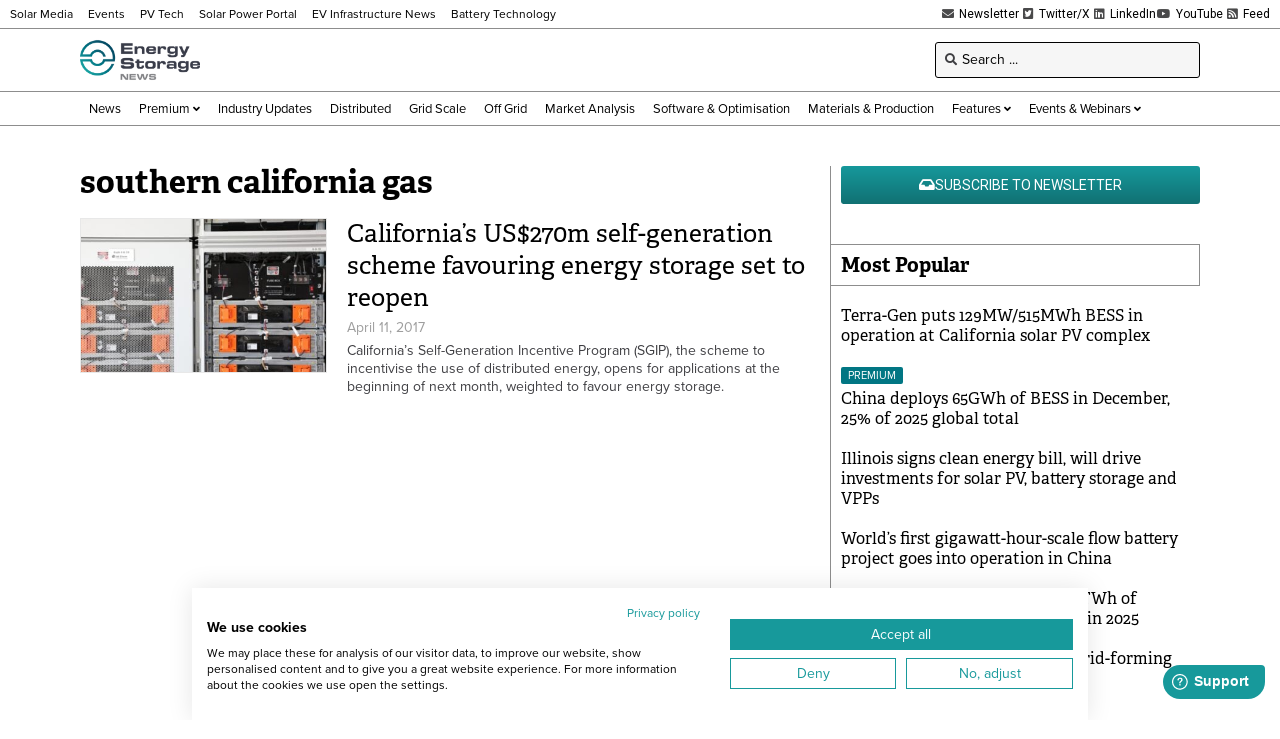

--- FILE ---
content_type: text/html; charset=UTF-8
request_url: https://www.energy-storage.news/wp-admin/admin-ajax.php
body_size: -680
content:
1768682172

--- FILE ---
content_type: text/html; charset=utf-8
request_url: https://www.google.com/recaptcha/api2/aframe
body_size: 249
content:
<!DOCTYPE HTML><html><head><meta http-equiv="content-type" content="text/html; charset=UTF-8"></head><body><script nonce="ZP3ymIdEsZFLPs_x75DToA">/** Anti-fraud and anti-abuse applications only. See google.com/recaptcha */ try{var clients={'sodar':'https://pagead2.googlesyndication.com/pagead/sodar?'};window.addEventListener("message",function(a){try{if(a.source===window.parent){var b=JSON.parse(a.data);var c=clients[b['id']];if(c){var d=document.createElement('img');d.src=c+b['params']+'&rc='+(localStorage.getItem("rc::a")?sessionStorage.getItem("rc::b"):"");window.document.body.appendChild(d);sessionStorage.setItem("rc::e",parseInt(sessionStorage.getItem("rc::e")||0)+1);localStorage.setItem("rc::h",'1768682173487');}}}catch(b){}});window.parent.postMessage("_grecaptcha_ready", "*");}catch(b){}</script></body></html>

--- FILE ---
content_type: text/css; charset=UTF-8
request_url: https://www.energy-storage.news/wp-content/themes/hello-elementor-child/style.css?ver=1.0.0
body_size: 526
content:
/* 
Theme Name: Hello Elementor Child
Theme URI: https://github.com/elementor/hello-theme/
Description: Hello Elementor Child is a child theme of Hello Elementor, created by Elementor team
Author: Elementor Team
Author URI: https://elementor.com/
Template: hello-elementor
Version: 1.0.1
Text Domain: hello-elementor-child
License: GNU General Public License v3 or later.
License URI: https://www.gnu.org/licenses/gpl-3.0.html
Tags: flexible-header, custom-colors, custom-menu, custom-logo, editor-style, featured-images, rtl-language-support, threaded-comments, translation-ready
*/

/*
    Add your custom styles here
*/

.jet-listing.jet-listing-dynamic-terms,
.jet-listing.jet-listing-dynamic-meta {
	font-size: 12px;
}
h2.elementor-heading-title a:hover,
h3.elementor-heading-title a:hover {
	text-decoration: underline;
	text-decoration-color: #16989B;
}
#cookie-notice {
	font-family: "Roboto", Sans-serif;
}
#cookie-notice .cn-button {
	background-color: #FF5502;
	color: #FFF;
	padding: 5px 10px;
	text-transform: uppercase;
	font-weight: 500;
	padding: 5px 10px;
	border-radius: 2px;
}
.overlay-me {
    position: relative;
}
.overlay-me::before {
    background-image: linear-gradient( top, 
            rgba( 255, 255, 255, 0 ) 0%, rgba( 255, 255, 255, 1 ) 100% );
        background-image: -moz-linear-gradient( top, 
            rgba( 255, 255, 255, 0 ) 0%, rgba( 255, 255, 255, 1 ) 100% );
        background-image: -ms-linear-gradient( top, 
            rgba( 255, 255, 255, 0 ) 0%, rgba( 255, 255, 255, 1 ) 100% );
        background-image: -o-linear-gradient( top, 
            rgba( 255, 255, 255, 0 ) 0%, rgba( 255, 255, 255, 1 ) 100% );
        background-image: -webkit-linear-gradient( top, 
            rgba( 255, 255, 255, 0 ) 0%, rgba( 255, 255, 255, 1 ) 100% );
    content: "\00a0";
    height: 100%;
    position: absolute;
    width: 100%;
    z-index: 9999;
}

/* Google Ad Manager */

#div-gpt-ad-1619444122229-0,
#div-gpt-ad-1619444166567-0,
#div-gpt-ad-1619444090098-0,
#div-gpt-ad-1646930385796-0,
#div-gpt-ad-1733248033516-0 {
    width: 320px;
    height: 100px;
    margin: 0 auto;
}
@media only screen 
    and (min-width : 498px) {
        #div-gpt-ad-1619444122229-0,
        #div-gpt-ad-1619444166567-0,
        #div-gpt-ad-1619444090098-0,
        #div-gpt-ad-1646930385796-0,
        #div-gpt-ad-1733248033516-0 {
            width: 468px;
            height: 60px;            
        }
}
@media only screen 
    and (min-width : 780px) {
        #div-gpt-ad-1733248033516-0 {
            width: 728px;
            height: 90px;
        }
}
@media only screen 
    and (min-width : 977px) {
        #div-gpt-ad-1619444122229-0,
        #div-gpt-ad-1619444166567-0 {            
            width: 728px;
            height: 90px;
        }
}
@media only screen 
    and (min-width : 1024px) {
        #div-gpt-ad-1733248033516-0 {            
            width: 970px;
            height: 250px;
        }
}
@media only screen 
    and (min-width : 1185px) {
        #div-gpt-ad-1619444090098-0,
        #div-gpt-ad-1646930385796-0 {            
            width: 728px;
            height: 90px;
        }
}
#ad-skyscraper-sidebar-left,
#ad-skyscraper-sidebar-right {
    display: none;
}
@media only screen 
    and (min-width : 1500px) {
        #ad-skyscraper-sidebar-left {
            display: block;
            position: absolute;
            left: -170px;
            top: 0;
            height: 100%;
            width: 160px;
        }
        #ad-skyscraper-sidebar-left > #div-gpt-ad-1733248167231-0 {
            top: 0;
            position: sticky;            
        }
        #ad-skyscraper-sidebar-right {
            display: block;
            position: absolute;
            right: -170px;
            top: 0;
            height: 100%;
            width: 160px;
        }
        #ad-skyscraper-sidebar-right > #div-gpt-ad-1733248195300-0 {
            top: 0;
            position: sticky;            
        }
}

/* Remove image caption blur */

.wp-block-gallery.has-nested-images figure.wp-block-image:has(figcaption):before {
    -webkit-backdrop-filter: none;
    backdrop-filter: none;
}